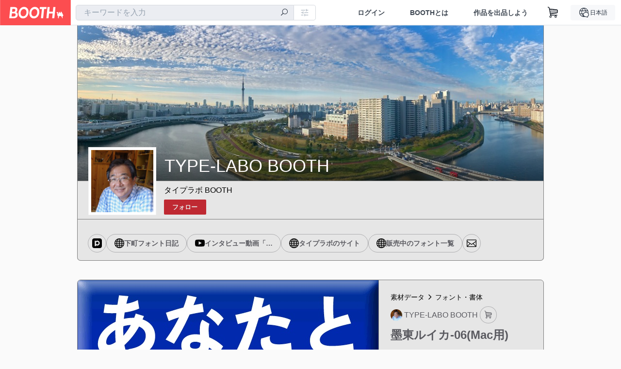

--- FILE ---
content_type: text/html; charset=utf-8
request_url: https://www.google.com/recaptcha/enterprise/anchor?ar=1&k=6LfF1dcZAAAAAOHQX8v16MX5SktDwmQINVD_6mBF&co=aHR0cHM6Ly90eXBlbGFiby5ib290aC5wbTo0NDM.&hl=en&v=PoyoqOPhxBO7pBk68S4YbpHZ&size=invisible&anchor-ms=20000&execute-ms=30000&cb=7aty6bdwbtrz
body_size: 48707
content:
<!DOCTYPE HTML><html dir="ltr" lang="en"><head><meta http-equiv="Content-Type" content="text/html; charset=UTF-8">
<meta http-equiv="X-UA-Compatible" content="IE=edge">
<title>reCAPTCHA</title>
<style type="text/css">
/* cyrillic-ext */
@font-face {
  font-family: 'Roboto';
  font-style: normal;
  font-weight: 400;
  font-stretch: 100%;
  src: url(//fonts.gstatic.com/s/roboto/v48/KFO7CnqEu92Fr1ME7kSn66aGLdTylUAMa3GUBHMdazTgWw.woff2) format('woff2');
  unicode-range: U+0460-052F, U+1C80-1C8A, U+20B4, U+2DE0-2DFF, U+A640-A69F, U+FE2E-FE2F;
}
/* cyrillic */
@font-face {
  font-family: 'Roboto';
  font-style: normal;
  font-weight: 400;
  font-stretch: 100%;
  src: url(//fonts.gstatic.com/s/roboto/v48/KFO7CnqEu92Fr1ME7kSn66aGLdTylUAMa3iUBHMdazTgWw.woff2) format('woff2');
  unicode-range: U+0301, U+0400-045F, U+0490-0491, U+04B0-04B1, U+2116;
}
/* greek-ext */
@font-face {
  font-family: 'Roboto';
  font-style: normal;
  font-weight: 400;
  font-stretch: 100%;
  src: url(//fonts.gstatic.com/s/roboto/v48/KFO7CnqEu92Fr1ME7kSn66aGLdTylUAMa3CUBHMdazTgWw.woff2) format('woff2');
  unicode-range: U+1F00-1FFF;
}
/* greek */
@font-face {
  font-family: 'Roboto';
  font-style: normal;
  font-weight: 400;
  font-stretch: 100%;
  src: url(//fonts.gstatic.com/s/roboto/v48/KFO7CnqEu92Fr1ME7kSn66aGLdTylUAMa3-UBHMdazTgWw.woff2) format('woff2');
  unicode-range: U+0370-0377, U+037A-037F, U+0384-038A, U+038C, U+038E-03A1, U+03A3-03FF;
}
/* math */
@font-face {
  font-family: 'Roboto';
  font-style: normal;
  font-weight: 400;
  font-stretch: 100%;
  src: url(//fonts.gstatic.com/s/roboto/v48/KFO7CnqEu92Fr1ME7kSn66aGLdTylUAMawCUBHMdazTgWw.woff2) format('woff2');
  unicode-range: U+0302-0303, U+0305, U+0307-0308, U+0310, U+0312, U+0315, U+031A, U+0326-0327, U+032C, U+032F-0330, U+0332-0333, U+0338, U+033A, U+0346, U+034D, U+0391-03A1, U+03A3-03A9, U+03B1-03C9, U+03D1, U+03D5-03D6, U+03F0-03F1, U+03F4-03F5, U+2016-2017, U+2034-2038, U+203C, U+2040, U+2043, U+2047, U+2050, U+2057, U+205F, U+2070-2071, U+2074-208E, U+2090-209C, U+20D0-20DC, U+20E1, U+20E5-20EF, U+2100-2112, U+2114-2115, U+2117-2121, U+2123-214F, U+2190, U+2192, U+2194-21AE, U+21B0-21E5, U+21F1-21F2, U+21F4-2211, U+2213-2214, U+2216-22FF, U+2308-230B, U+2310, U+2319, U+231C-2321, U+2336-237A, U+237C, U+2395, U+239B-23B7, U+23D0, U+23DC-23E1, U+2474-2475, U+25AF, U+25B3, U+25B7, U+25BD, U+25C1, U+25CA, U+25CC, U+25FB, U+266D-266F, U+27C0-27FF, U+2900-2AFF, U+2B0E-2B11, U+2B30-2B4C, U+2BFE, U+3030, U+FF5B, U+FF5D, U+1D400-1D7FF, U+1EE00-1EEFF;
}
/* symbols */
@font-face {
  font-family: 'Roboto';
  font-style: normal;
  font-weight: 400;
  font-stretch: 100%;
  src: url(//fonts.gstatic.com/s/roboto/v48/KFO7CnqEu92Fr1ME7kSn66aGLdTylUAMaxKUBHMdazTgWw.woff2) format('woff2');
  unicode-range: U+0001-000C, U+000E-001F, U+007F-009F, U+20DD-20E0, U+20E2-20E4, U+2150-218F, U+2190, U+2192, U+2194-2199, U+21AF, U+21E6-21F0, U+21F3, U+2218-2219, U+2299, U+22C4-22C6, U+2300-243F, U+2440-244A, U+2460-24FF, U+25A0-27BF, U+2800-28FF, U+2921-2922, U+2981, U+29BF, U+29EB, U+2B00-2BFF, U+4DC0-4DFF, U+FFF9-FFFB, U+10140-1018E, U+10190-1019C, U+101A0, U+101D0-101FD, U+102E0-102FB, U+10E60-10E7E, U+1D2C0-1D2D3, U+1D2E0-1D37F, U+1F000-1F0FF, U+1F100-1F1AD, U+1F1E6-1F1FF, U+1F30D-1F30F, U+1F315, U+1F31C, U+1F31E, U+1F320-1F32C, U+1F336, U+1F378, U+1F37D, U+1F382, U+1F393-1F39F, U+1F3A7-1F3A8, U+1F3AC-1F3AF, U+1F3C2, U+1F3C4-1F3C6, U+1F3CA-1F3CE, U+1F3D4-1F3E0, U+1F3ED, U+1F3F1-1F3F3, U+1F3F5-1F3F7, U+1F408, U+1F415, U+1F41F, U+1F426, U+1F43F, U+1F441-1F442, U+1F444, U+1F446-1F449, U+1F44C-1F44E, U+1F453, U+1F46A, U+1F47D, U+1F4A3, U+1F4B0, U+1F4B3, U+1F4B9, U+1F4BB, U+1F4BF, U+1F4C8-1F4CB, U+1F4D6, U+1F4DA, U+1F4DF, U+1F4E3-1F4E6, U+1F4EA-1F4ED, U+1F4F7, U+1F4F9-1F4FB, U+1F4FD-1F4FE, U+1F503, U+1F507-1F50B, U+1F50D, U+1F512-1F513, U+1F53E-1F54A, U+1F54F-1F5FA, U+1F610, U+1F650-1F67F, U+1F687, U+1F68D, U+1F691, U+1F694, U+1F698, U+1F6AD, U+1F6B2, U+1F6B9-1F6BA, U+1F6BC, U+1F6C6-1F6CF, U+1F6D3-1F6D7, U+1F6E0-1F6EA, U+1F6F0-1F6F3, U+1F6F7-1F6FC, U+1F700-1F7FF, U+1F800-1F80B, U+1F810-1F847, U+1F850-1F859, U+1F860-1F887, U+1F890-1F8AD, U+1F8B0-1F8BB, U+1F8C0-1F8C1, U+1F900-1F90B, U+1F93B, U+1F946, U+1F984, U+1F996, U+1F9E9, U+1FA00-1FA6F, U+1FA70-1FA7C, U+1FA80-1FA89, U+1FA8F-1FAC6, U+1FACE-1FADC, U+1FADF-1FAE9, U+1FAF0-1FAF8, U+1FB00-1FBFF;
}
/* vietnamese */
@font-face {
  font-family: 'Roboto';
  font-style: normal;
  font-weight: 400;
  font-stretch: 100%;
  src: url(//fonts.gstatic.com/s/roboto/v48/KFO7CnqEu92Fr1ME7kSn66aGLdTylUAMa3OUBHMdazTgWw.woff2) format('woff2');
  unicode-range: U+0102-0103, U+0110-0111, U+0128-0129, U+0168-0169, U+01A0-01A1, U+01AF-01B0, U+0300-0301, U+0303-0304, U+0308-0309, U+0323, U+0329, U+1EA0-1EF9, U+20AB;
}
/* latin-ext */
@font-face {
  font-family: 'Roboto';
  font-style: normal;
  font-weight: 400;
  font-stretch: 100%;
  src: url(//fonts.gstatic.com/s/roboto/v48/KFO7CnqEu92Fr1ME7kSn66aGLdTylUAMa3KUBHMdazTgWw.woff2) format('woff2');
  unicode-range: U+0100-02BA, U+02BD-02C5, U+02C7-02CC, U+02CE-02D7, U+02DD-02FF, U+0304, U+0308, U+0329, U+1D00-1DBF, U+1E00-1E9F, U+1EF2-1EFF, U+2020, U+20A0-20AB, U+20AD-20C0, U+2113, U+2C60-2C7F, U+A720-A7FF;
}
/* latin */
@font-face {
  font-family: 'Roboto';
  font-style: normal;
  font-weight: 400;
  font-stretch: 100%;
  src: url(//fonts.gstatic.com/s/roboto/v48/KFO7CnqEu92Fr1ME7kSn66aGLdTylUAMa3yUBHMdazQ.woff2) format('woff2');
  unicode-range: U+0000-00FF, U+0131, U+0152-0153, U+02BB-02BC, U+02C6, U+02DA, U+02DC, U+0304, U+0308, U+0329, U+2000-206F, U+20AC, U+2122, U+2191, U+2193, U+2212, U+2215, U+FEFF, U+FFFD;
}
/* cyrillic-ext */
@font-face {
  font-family: 'Roboto';
  font-style: normal;
  font-weight: 500;
  font-stretch: 100%;
  src: url(//fonts.gstatic.com/s/roboto/v48/KFO7CnqEu92Fr1ME7kSn66aGLdTylUAMa3GUBHMdazTgWw.woff2) format('woff2');
  unicode-range: U+0460-052F, U+1C80-1C8A, U+20B4, U+2DE0-2DFF, U+A640-A69F, U+FE2E-FE2F;
}
/* cyrillic */
@font-face {
  font-family: 'Roboto';
  font-style: normal;
  font-weight: 500;
  font-stretch: 100%;
  src: url(//fonts.gstatic.com/s/roboto/v48/KFO7CnqEu92Fr1ME7kSn66aGLdTylUAMa3iUBHMdazTgWw.woff2) format('woff2');
  unicode-range: U+0301, U+0400-045F, U+0490-0491, U+04B0-04B1, U+2116;
}
/* greek-ext */
@font-face {
  font-family: 'Roboto';
  font-style: normal;
  font-weight: 500;
  font-stretch: 100%;
  src: url(//fonts.gstatic.com/s/roboto/v48/KFO7CnqEu92Fr1ME7kSn66aGLdTylUAMa3CUBHMdazTgWw.woff2) format('woff2');
  unicode-range: U+1F00-1FFF;
}
/* greek */
@font-face {
  font-family: 'Roboto';
  font-style: normal;
  font-weight: 500;
  font-stretch: 100%;
  src: url(//fonts.gstatic.com/s/roboto/v48/KFO7CnqEu92Fr1ME7kSn66aGLdTylUAMa3-UBHMdazTgWw.woff2) format('woff2');
  unicode-range: U+0370-0377, U+037A-037F, U+0384-038A, U+038C, U+038E-03A1, U+03A3-03FF;
}
/* math */
@font-face {
  font-family: 'Roboto';
  font-style: normal;
  font-weight: 500;
  font-stretch: 100%;
  src: url(//fonts.gstatic.com/s/roboto/v48/KFO7CnqEu92Fr1ME7kSn66aGLdTylUAMawCUBHMdazTgWw.woff2) format('woff2');
  unicode-range: U+0302-0303, U+0305, U+0307-0308, U+0310, U+0312, U+0315, U+031A, U+0326-0327, U+032C, U+032F-0330, U+0332-0333, U+0338, U+033A, U+0346, U+034D, U+0391-03A1, U+03A3-03A9, U+03B1-03C9, U+03D1, U+03D5-03D6, U+03F0-03F1, U+03F4-03F5, U+2016-2017, U+2034-2038, U+203C, U+2040, U+2043, U+2047, U+2050, U+2057, U+205F, U+2070-2071, U+2074-208E, U+2090-209C, U+20D0-20DC, U+20E1, U+20E5-20EF, U+2100-2112, U+2114-2115, U+2117-2121, U+2123-214F, U+2190, U+2192, U+2194-21AE, U+21B0-21E5, U+21F1-21F2, U+21F4-2211, U+2213-2214, U+2216-22FF, U+2308-230B, U+2310, U+2319, U+231C-2321, U+2336-237A, U+237C, U+2395, U+239B-23B7, U+23D0, U+23DC-23E1, U+2474-2475, U+25AF, U+25B3, U+25B7, U+25BD, U+25C1, U+25CA, U+25CC, U+25FB, U+266D-266F, U+27C0-27FF, U+2900-2AFF, U+2B0E-2B11, U+2B30-2B4C, U+2BFE, U+3030, U+FF5B, U+FF5D, U+1D400-1D7FF, U+1EE00-1EEFF;
}
/* symbols */
@font-face {
  font-family: 'Roboto';
  font-style: normal;
  font-weight: 500;
  font-stretch: 100%;
  src: url(//fonts.gstatic.com/s/roboto/v48/KFO7CnqEu92Fr1ME7kSn66aGLdTylUAMaxKUBHMdazTgWw.woff2) format('woff2');
  unicode-range: U+0001-000C, U+000E-001F, U+007F-009F, U+20DD-20E0, U+20E2-20E4, U+2150-218F, U+2190, U+2192, U+2194-2199, U+21AF, U+21E6-21F0, U+21F3, U+2218-2219, U+2299, U+22C4-22C6, U+2300-243F, U+2440-244A, U+2460-24FF, U+25A0-27BF, U+2800-28FF, U+2921-2922, U+2981, U+29BF, U+29EB, U+2B00-2BFF, U+4DC0-4DFF, U+FFF9-FFFB, U+10140-1018E, U+10190-1019C, U+101A0, U+101D0-101FD, U+102E0-102FB, U+10E60-10E7E, U+1D2C0-1D2D3, U+1D2E0-1D37F, U+1F000-1F0FF, U+1F100-1F1AD, U+1F1E6-1F1FF, U+1F30D-1F30F, U+1F315, U+1F31C, U+1F31E, U+1F320-1F32C, U+1F336, U+1F378, U+1F37D, U+1F382, U+1F393-1F39F, U+1F3A7-1F3A8, U+1F3AC-1F3AF, U+1F3C2, U+1F3C4-1F3C6, U+1F3CA-1F3CE, U+1F3D4-1F3E0, U+1F3ED, U+1F3F1-1F3F3, U+1F3F5-1F3F7, U+1F408, U+1F415, U+1F41F, U+1F426, U+1F43F, U+1F441-1F442, U+1F444, U+1F446-1F449, U+1F44C-1F44E, U+1F453, U+1F46A, U+1F47D, U+1F4A3, U+1F4B0, U+1F4B3, U+1F4B9, U+1F4BB, U+1F4BF, U+1F4C8-1F4CB, U+1F4D6, U+1F4DA, U+1F4DF, U+1F4E3-1F4E6, U+1F4EA-1F4ED, U+1F4F7, U+1F4F9-1F4FB, U+1F4FD-1F4FE, U+1F503, U+1F507-1F50B, U+1F50D, U+1F512-1F513, U+1F53E-1F54A, U+1F54F-1F5FA, U+1F610, U+1F650-1F67F, U+1F687, U+1F68D, U+1F691, U+1F694, U+1F698, U+1F6AD, U+1F6B2, U+1F6B9-1F6BA, U+1F6BC, U+1F6C6-1F6CF, U+1F6D3-1F6D7, U+1F6E0-1F6EA, U+1F6F0-1F6F3, U+1F6F7-1F6FC, U+1F700-1F7FF, U+1F800-1F80B, U+1F810-1F847, U+1F850-1F859, U+1F860-1F887, U+1F890-1F8AD, U+1F8B0-1F8BB, U+1F8C0-1F8C1, U+1F900-1F90B, U+1F93B, U+1F946, U+1F984, U+1F996, U+1F9E9, U+1FA00-1FA6F, U+1FA70-1FA7C, U+1FA80-1FA89, U+1FA8F-1FAC6, U+1FACE-1FADC, U+1FADF-1FAE9, U+1FAF0-1FAF8, U+1FB00-1FBFF;
}
/* vietnamese */
@font-face {
  font-family: 'Roboto';
  font-style: normal;
  font-weight: 500;
  font-stretch: 100%;
  src: url(//fonts.gstatic.com/s/roboto/v48/KFO7CnqEu92Fr1ME7kSn66aGLdTylUAMa3OUBHMdazTgWw.woff2) format('woff2');
  unicode-range: U+0102-0103, U+0110-0111, U+0128-0129, U+0168-0169, U+01A0-01A1, U+01AF-01B0, U+0300-0301, U+0303-0304, U+0308-0309, U+0323, U+0329, U+1EA0-1EF9, U+20AB;
}
/* latin-ext */
@font-face {
  font-family: 'Roboto';
  font-style: normal;
  font-weight: 500;
  font-stretch: 100%;
  src: url(//fonts.gstatic.com/s/roboto/v48/KFO7CnqEu92Fr1ME7kSn66aGLdTylUAMa3KUBHMdazTgWw.woff2) format('woff2');
  unicode-range: U+0100-02BA, U+02BD-02C5, U+02C7-02CC, U+02CE-02D7, U+02DD-02FF, U+0304, U+0308, U+0329, U+1D00-1DBF, U+1E00-1E9F, U+1EF2-1EFF, U+2020, U+20A0-20AB, U+20AD-20C0, U+2113, U+2C60-2C7F, U+A720-A7FF;
}
/* latin */
@font-face {
  font-family: 'Roboto';
  font-style: normal;
  font-weight: 500;
  font-stretch: 100%;
  src: url(//fonts.gstatic.com/s/roboto/v48/KFO7CnqEu92Fr1ME7kSn66aGLdTylUAMa3yUBHMdazQ.woff2) format('woff2');
  unicode-range: U+0000-00FF, U+0131, U+0152-0153, U+02BB-02BC, U+02C6, U+02DA, U+02DC, U+0304, U+0308, U+0329, U+2000-206F, U+20AC, U+2122, U+2191, U+2193, U+2212, U+2215, U+FEFF, U+FFFD;
}
/* cyrillic-ext */
@font-face {
  font-family: 'Roboto';
  font-style: normal;
  font-weight: 900;
  font-stretch: 100%;
  src: url(//fonts.gstatic.com/s/roboto/v48/KFO7CnqEu92Fr1ME7kSn66aGLdTylUAMa3GUBHMdazTgWw.woff2) format('woff2');
  unicode-range: U+0460-052F, U+1C80-1C8A, U+20B4, U+2DE0-2DFF, U+A640-A69F, U+FE2E-FE2F;
}
/* cyrillic */
@font-face {
  font-family: 'Roboto';
  font-style: normal;
  font-weight: 900;
  font-stretch: 100%;
  src: url(//fonts.gstatic.com/s/roboto/v48/KFO7CnqEu92Fr1ME7kSn66aGLdTylUAMa3iUBHMdazTgWw.woff2) format('woff2');
  unicode-range: U+0301, U+0400-045F, U+0490-0491, U+04B0-04B1, U+2116;
}
/* greek-ext */
@font-face {
  font-family: 'Roboto';
  font-style: normal;
  font-weight: 900;
  font-stretch: 100%;
  src: url(//fonts.gstatic.com/s/roboto/v48/KFO7CnqEu92Fr1ME7kSn66aGLdTylUAMa3CUBHMdazTgWw.woff2) format('woff2');
  unicode-range: U+1F00-1FFF;
}
/* greek */
@font-face {
  font-family: 'Roboto';
  font-style: normal;
  font-weight: 900;
  font-stretch: 100%;
  src: url(//fonts.gstatic.com/s/roboto/v48/KFO7CnqEu92Fr1ME7kSn66aGLdTylUAMa3-UBHMdazTgWw.woff2) format('woff2');
  unicode-range: U+0370-0377, U+037A-037F, U+0384-038A, U+038C, U+038E-03A1, U+03A3-03FF;
}
/* math */
@font-face {
  font-family: 'Roboto';
  font-style: normal;
  font-weight: 900;
  font-stretch: 100%;
  src: url(//fonts.gstatic.com/s/roboto/v48/KFO7CnqEu92Fr1ME7kSn66aGLdTylUAMawCUBHMdazTgWw.woff2) format('woff2');
  unicode-range: U+0302-0303, U+0305, U+0307-0308, U+0310, U+0312, U+0315, U+031A, U+0326-0327, U+032C, U+032F-0330, U+0332-0333, U+0338, U+033A, U+0346, U+034D, U+0391-03A1, U+03A3-03A9, U+03B1-03C9, U+03D1, U+03D5-03D6, U+03F0-03F1, U+03F4-03F5, U+2016-2017, U+2034-2038, U+203C, U+2040, U+2043, U+2047, U+2050, U+2057, U+205F, U+2070-2071, U+2074-208E, U+2090-209C, U+20D0-20DC, U+20E1, U+20E5-20EF, U+2100-2112, U+2114-2115, U+2117-2121, U+2123-214F, U+2190, U+2192, U+2194-21AE, U+21B0-21E5, U+21F1-21F2, U+21F4-2211, U+2213-2214, U+2216-22FF, U+2308-230B, U+2310, U+2319, U+231C-2321, U+2336-237A, U+237C, U+2395, U+239B-23B7, U+23D0, U+23DC-23E1, U+2474-2475, U+25AF, U+25B3, U+25B7, U+25BD, U+25C1, U+25CA, U+25CC, U+25FB, U+266D-266F, U+27C0-27FF, U+2900-2AFF, U+2B0E-2B11, U+2B30-2B4C, U+2BFE, U+3030, U+FF5B, U+FF5D, U+1D400-1D7FF, U+1EE00-1EEFF;
}
/* symbols */
@font-face {
  font-family: 'Roboto';
  font-style: normal;
  font-weight: 900;
  font-stretch: 100%;
  src: url(//fonts.gstatic.com/s/roboto/v48/KFO7CnqEu92Fr1ME7kSn66aGLdTylUAMaxKUBHMdazTgWw.woff2) format('woff2');
  unicode-range: U+0001-000C, U+000E-001F, U+007F-009F, U+20DD-20E0, U+20E2-20E4, U+2150-218F, U+2190, U+2192, U+2194-2199, U+21AF, U+21E6-21F0, U+21F3, U+2218-2219, U+2299, U+22C4-22C6, U+2300-243F, U+2440-244A, U+2460-24FF, U+25A0-27BF, U+2800-28FF, U+2921-2922, U+2981, U+29BF, U+29EB, U+2B00-2BFF, U+4DC0-4DFF, U+FFF9-FFFB, U+10140-1018E, U+10190-1019C, U+101A0, U+101D0-101FD, U+102E0-102FB, U+10E60-10E7E, U+1D2C0-1D2D3, U+1D2E0-1D37F, U+1F000-1F0FF, U+1F100-1F1AD, U+1F1E6-1F1FF, U+1F30D-1F30F, U+1F315, U+1F31C, U+1F31E, U+1F320-1F32C, U+1F336, U+1F378, U+1F37D, U+1F382, U+1F393-1F39F, U+1F3A7-1F3A8, U+1F3AC-1F3AF, U+1F3C2, U+1F3C4-1F3C6, U+1F3CA-1F3CE, U+1F3D4-1F3E0, U+1F3ED, U+1F3F1-1F3F3, U+1F3F5-1F3F7, U+1F408, U+1F415, U+1F41F, U+1F426, U+1F43F, U+1F441-1F442, U+1F444, U+1F446-1F449, U+1F44C-1F44E, U+1F453, U+1F46A, U+1F47D, U+1F4A3, U+1F4B0, U+1F4B3, U+1F4B9, U+1F4BB, U+1F4BF, U+1F4C8-1F4CB, U+1F4D6, U+1F4DA, U+1F4DF, U+1F4E3-1F4E6, U+1F4EA-1F4ED, U+1F4F7, U+1F4F9-1F4FB, U+1F4FD-1F4FE, U+1F503, U+1F507-1F50B, U+1F50D, U+1F512-1F513, U+1F53E-1F54A, U+1F54F-1F5FA, U+1F610, U+1F650-1F67F, U+1F687, U+1F68D, U+1F691, U+1F694, U+1F698, U+1F6AD, U+1F6B2, U+1F6B9-1F6BA, U+1F6BC, U+1F6C6-1F6CF, U+1F6D3-1F6D7, U+1F6E0-1F6EA, U+1F6F0-1F6F3, U+1F6F7-1F6FC, U+1F700-1F7FF, U+1F800-1F80B, U+1F810-1F847, U+1F850-1F859, U+1F860-1F887, U+1F890-1F8AD, U+1F8B0-1F8BB, U+1F8C0-1F8C1, U+1F900-1F90B, U+1F93B, U+1F946, U+1F984, U+1F996, U+1F9E9, U+1FA00-1FA6F, U+1FA70-1FA7C, U+1FA80-1FA89, U+1FA8F-1FAC6, U+1FACE-1FADC, U+1FADF-1FAE9, U+1FAF0-1FAF8, U+1FB00-1FBFF;
}
/* vietnamese */
@font-face {
  font-family: 'Roboto';
  font-style: normal;
  font-weight: 900;
  font-stretch: 100%;
  src: url(//fonts.gstatic.com/s/roboto/v48/KFO7CnqEu92Fr1ME7kSn66aGLdTylUAMa3OUBHMdazTgWw.woff2) format('woff2');
  unicode-range: U+0102-0103, U+0110-0111, U+0128-0129, U+0168-0169, U+01A0-01A1, U+01AF-01B0, U+0300-0301, U+0303-0304, U+0308-0309, U+0323, U+0329, U+1EA0-1EF9, U+20AB;
}
/* latin-ext */
@font-face {
  font-family: 'Roboto';
  font-style: normal;
  font-weight: 900;
  font-stretch: 100%;
  src: url(//fonts.gstatic.com/s/roboto/v48/KFO7CnqEu92Fr1ME7kSn66aGLdTylUAMa3KUBHMdazTgWw.woff2) format('woff2');
  unicode-range: U+0100-02BA, U+02BD-02C5, U+02C7-02CC, U+02CE-02D7, U+02DD-02FF, U+0304, U+0308, U+0329, U+1D00-1DBF, U+1E00-1E9F, U+1EF2-1EFF, U+2020, U+20A0-20AB, U+20AD-20C0, U+2113, U+2C60-2C7F, U+A720-A7FF;
}
/* latin */
@font-face {
  font-family: 'Roboto';
  font-style: normal;
  font-weight: 900;
  font-stretch: 100%;
  src: url(//fonts.gstatic.com/s/roboto/v48/KFO7CnqEu92Fr1ME7kSn66aGLdTylUAMa3yUBHMdazQ.woff2) format('woff2');
  unicode-range: U+0000-00FF, U+0131, U+0152-0153, U+02BB-02BC, U+02C6, U+02DA, U+02DC, U+0304, U+0308, U+0329, U+2000-206F, U+20AC, U+2122, U+2191, U+2193, U+2212, U+2215, U+FEFF, U+FFFD;
}

</style>
<link rel="stylesheet" type="text/css" href="https://www.gstatic.com/recaptcha/releases/PoyoqOPhxBO7pBk68S4YbpHZ/styles__ltr.css">
<script nonce="zE485sLHx5kzDh7hRaanBw" type="text/javascript">window['__recaptcha_api'] = 'https://www.google.com/recaptcha/enterprise/';</script>
<script type="text/javascript" src="https://www.gstatic.com/recaptcha/releases/PoyoqOPhxBO7pBk68S4YbpHZ/recaptcha__en.js" nonce="zE485sLHx5kzDh7hRaanBw">
      
    </script></head>
<body><div id="rc-anchor-alert" class="rc-anchor-alert"></div>
<input type="hidden" id="recaptcha-token" value="[base64]">
<script type="text/javascript" nonce="zE485sLHx5kzDh7hRaanBw">
      recaptcha.anchor.Main.init("[\x22ainput\x22,[\x22bgdata\x22,\x22\x22,\[base64]/[base64]/[base64]/[base64]/[base64]/[base64]/[base64]/[base64]/[base64]/[base64]\\u003d\x22,\[base64]\\u003d\x22,\x22eXrCj8ORwr/Ds8KIFGzDv8OdwpXCsHxlTEvCmsO/FcKAM3fDq8OlEsOROlXDsMOdDcK0cRPDi8KFIcODw7wKw7NGwrbCosOWB8K0w7Icw4paVmXCqsO/VMKDwrDCusOQwpN9w4PCt8OLZUoqwo3DmcO0wqJ5w4nDtMKPw4UBwoDCjmrDondKJgdTw6oiwq/ClXjCuyTCkGtPdUEBWMOaEMOAwoHClD/DjB3CnsOodE88e8K2TDExw689R2RiwoIlwoTClsKLw7XDtcOXUzRGw6zCpMOxw6NZGcK5NijCkMOnw5gUwog/QALDtsOmLwZKNAnDhT/[base64]/CikLDgRAWw4BFGMOdwpZZw5rCu1hvw6HDqcKMwoJEMcKYwq3Cg1/Dn8Kjw6ZADBAVwrDCg8O0wqPCujUDSWkzJ3PCp8KWwpXCuMOywpd+w6Ilw7zCisOZw7V0Q1/CvEbDgnBfblXDpcKoHsKmC0JLw6/[base64]/w7Q1N8OFwqU7BD3Dr8K/QsOAw7PDjsOcwqLCtCXDqsOHw6F5H8ORdcOAfA7CozTCgMKQCF7Dk8KKCcKUAUjDvMOGOBcWw4PDjsKfLMO2IkzChiHDiMK6wq3Dolkddlg/[base64]/[base64]/Nh5Ww7nCkykhPsK5OcOdXCTDp2hxGcK7w4gKb8OLwrVmasK3w7XChVAQagtfKhM1LcKqw5LDjMKTasKUw7Nsw6/CrArCqTsNw7zCnWPCnsKSwq01wpTDuV7CnV1nwoIQw4/DqiQbwpV/wq3CoWPChR9jMUxzYR1dw5HCoMOUKMKFUhoIbsO7wovCpMOpw4XCiMOxwrQkGCHDqhEiwpoZQcKcwqnCnHrDtcKPw5E4w5HCo8KBUCTClsKEw4XDnGEDPEnCt8ORw6dkFTx0XMOkw7rCpsOTOlQbworCm8O/w47CjcKtwqofP8OLbMOywoAUw57Djlpdc39XFcOtbm7CscKMdU4tw6LCpMKIw6ZmEynDvQ3CqcODCMOeOC/CoR9cw74CEWLDgMO1X8KXQxh9ecKtFWNVwrAYwoTChsOXbyPCvFJlw77DosOpwoM1w6rDksOEw7fCrGDDhTsUwrPCscO3w58fOXc4w7R2w6Jgw5/Cgm0GUnnCn2HDkSZbe14XdMKpXWNVw5hadTQgcD3DkU57wqbDgcKewp90GRLDiHAlwrs/w6jCsDg1csKfdjx4wrR7NcO2w54Tw5HCoEohwozDqcOGPhLDkzvDvW5OwpAkA8Kcw6ZEwrrCp8Kuw4LDohRIZ8OaecO+Km/CvgPDp8KtwoBnQMObw4cZRcOCw7McwqAIZ8OIXH7Dp0jCssKqOS8Iw6Y7GTPCgwRkwpnCmMKSQ8KPW8OLA8KKw6rCtcOOwoQfw7VIWR7DvHZ2QE9Cw6F8f8KuwoQUwovDpBo/BcOJPmFjTcOcw4jDjgdLwrVhMFfDswDDhALCokLDocKMesKRwqAmDxBuw4I+w5RYwp55ZnHCusO3bCTDvRhuIMK/w6nCnzlzdl3Dsg7CuMKmwqkJwpsEAhRzUcKMwrNzw5dUw4VITw0zXsOLwpBrw5fDtsO7A8O2UX1XesOUPDteXhvDp8OoE8OIN8OsXcKpw4LCm8O6w7sww4YPw4TCmUJPeWhswrjDucKFwoxiw5YBcEYEw7/[base64]/[base64]/wo1+dR18wpojFUbDmhDCoFU5w6bDs2rCssK4B8KCw6sfw6AgeGcpbSVFw6vDmFdpw4TCpRzCvQBJZWjCucOCb2zClMOIAsOfwqEYwqDDhEs+wrw2w4BJw53Cu8OYdUTDl8Khw7LDghTDn8OQw7XDncKoUMKHw5jDpDwHGcOJw5cjPWYIwoLDgxDDkRIvN27Cij/CvGlCFsOvFxMSwrATw7lxwqLCml3DtjTCj8OkQFVALcOXfRPDolEtIF8SwqbDsMKoB0ZgW8KBe8K+w6QRw4PDksO7w4JsECo/[base64]/w6DDlk3CoVnCocKGJcO6woQhwo9OQGDDtVrDhRMUeRDClSXDsMKtGjbDlV99w4jClsOew7vCjDd5w4tnNWfCiwVYw7zDjcOkRsOYbj8/[base64]/CjcO0wofDhMK1LsOew57DicKzfH/CncOTw47CiMKmwqhyUsOHwrzCrlTDozHCuMOFw6HDkVnDgl4RWmY6w60+L8OULsOdwp4Owrtuwq3CicKHwr1ywrLDix1UwqkdQsK/fD3DgANEwrpXwqppQgLDpwwhwrEQasOGwqYEFcO/wr4Hw7xxN8KGBWg/JsKCOcKDdkAyw4B9YGfDv8OuFsKrw5vCv1/CoU3Ci8KZw6fDrFczcMOiw4nDt8O+Q8Olw7Bfw4XDisO/fMK+fsOWw7LDrcO7AHY/[base64]/Ct0HCmcOoEE3CpltNwoTDvR5hcm7DtSZZwrvDiFVmw5TCs8OXw6PCoDLCpSvClHFzTTINw7/CrRYcwqjCn8OMwpjDlEY8w6UlEg/Cqx9EwrjDu8OKFC/[base64]/CkMOmasKQMMOCa8OoZRTCjBLDhRzDvTROGVEDWl4Lw7YOwobCi1XDs8KlczAbHTjChMKWw7plwoQEbQLCtcOAw4PDk8ODwq/CvQHDisOow4c6wpHDjcKuw4ZIATfDhMKPdMKbPcKjb8KGEMK2bcKAcxpUMjHCpnzCtsO+YU/CocKCw5bClMOsw7LCpQHCnn4Bw6DCn1M0RwPDk1QBw4XCtEzDlSYEXhTDqjl1LcKYw505KnrDvcO5CsOSwoLCiMK6wpvCssOdw6Q9woVEwrDCrzR1RWsff8KhwrVJwohawq1yw7PCqsOUFcOcPsOUe3RXeCgwwrcDK8KDSMOsQsOfw70Fw5wtw7/CkD1PTMOcwqbDgMKjwqIBwrDCtHbDisOGWsKTH10QUHbCt8OKw7nDnMKFwq3CgBPDtUsZwrs2WMKCwrTDiHDChsK1dcODcmbDkMO7eBslwpzDmMKEGX3CoB8iwqvDrFc4DixTMXtOw6ZNfgBGw5jCuCx0dW/Do3/Cq8OYwooyw7PDqMOPMsOAwoc8wqnCrQgxwqXCnU3DiAxTw79Kw6F2cMKgbcO0W8KqwpV/w7LCtVhlw6nDoh1Dw5Iuw51YeMKKw4IBOMKGLsOsw4MdKcKEKmXCqAfCr8Klw5MjIMOEwozDmE7DjsKfc8ONHcKNwqoNIRZ/[base64]/CvsKqw7XCo8KfwrjCtiwaR18Aw4ABw5TCkXtiA0XCpybDlcOww4TCjAjCv8OoC1DCncKjQgzDrMO3w5InTsOfw7bCvFbDvsOlbsK4esOOw4TDoknCjMORYcOzw7TDsC95w4pJVMOjwozCm2Y9wp0iwqbCsRnCsgwuwp3DlS3DmF0/HMOyZ0/[base64]/ConjCrgtiOUtNKcOpwqk4w6FrQXUzw7rDg2/CvsOgaMOnfyDCtsKWw7EYwo0zRsORM1DDqVLDtsOswrFVSMKNIX4Ww7HCssO6w4dhwq3DscK6fcO0HB9ZwoAwEmtXw41owpzDj1jDmgfCh8OBwqHCuMK2KwLDisKQD2lWw6PDuRpSwo5iWxNHwpXDhsOBw4rCjsK/OMKTw63CosO5UMK4W8O2RcKMwoQycMK4OsKZBcKtLkPDqSvCh0bCgcKLJDvClsOiY3PDncOTLMKhccKmMcO8woXDojXDqcOtwogMM8Kha8OUL2kJZMOMw5vCqcO6w5xCwoHDqxPDhcOdMgfDvMK+dX9OwovDm8Kow7gfwpbCvj/ChcO0w5tZw4LDrMKDP8KEw5c4dkYAVljDqMKQNsKywprClXDDocKqwq/CvsK5wrbDuA4kJx7CqwDCuFsqLyZmwqYNeMKcK1d4wpnCjEjDqVjCmcKfXMKowqMwR8OHw5fCvmfDoxwBw7TDuMK4eHU4w4vCh21XUsKiJmnDrcOSHcOSw5gsw5QBwowmwp3DmxrCtcOmw7cuw6vDksKrw4FyJj/[base64]/[base64]/Dj0d+P0vDj8KwwopMdcKMT8K/[base64]/[base64]/CmTwKHlklwqFkZBQiIsK6w6xrw5HClsOww77DosOoLxoGwpnCmsOwM0oEw5XDh3xOX8KmPVdjaB/DscOtw5XCh8OpQMOtHkQswoUDdxrChcO2e2XCrMOhQMKvd17DicKFBSgqI8OVbnLCo8OgaMK/wpDCnQR6w4nCiwAHOsO9MsOPanULwrDDuR5ew58GMwoQN3wqNMKjdVgUw74Iw7vCjVU1TyjCgiPCgMKVekIuw6xewrc4H8KzKGhWwoHDksKWw44Cw4nChFXCucO+Bi04VSwAw5okWsKqw6rDj1giw77CpioMUxXDpcOSw7HCiMOawoA2wo/DjjpQwpnCusOnF8KvwosAwp/Djh7DgsOIITxTM8KjwqA9VkMewpcCFQg8FcO4IcONw6XDhMONLDQzMREcJcOUw61Kwq1CFh/CixIAwprDsiogw74ew6LCshgHUVfCrcOyw6N0OcOQwpjDsyvCl8Obwr3Dp8KgdsO4w6jDsR8qwqYZWsOsw6XCmMO9FEBfw7rDmlPDhMO4Fw/[base64]/DuRzDoiJuecKKw4bCikEVB8KIM2rCgMO0woIPw5DCjXsQwpHCv8OVw4TDhsO0YcK0wofDmFNADMOawqU3woNBwr8+OFUqQEcLNcO5wq/DjcKnTcK3wrXCvTBpw6PDlRsOw659wps7wrl9esObGMOUwoQKVcOMwpMkawgJwqkkChhpw4wQfMOowp3DoU3DtsK2wpvDpivDqQLDlMOBSsODf8O2w5o/[base64]/DjsO8clrDgFbCqEXCgkzDkMKCwoVXwpsraUcIwqLCk18sw6HDsMOXwp7Dvn0kw5jCqk8gQVNaw6xkYcKOwonCt0/DiknDtMObw4U4woFgd8Ovw4LCpgI5wr9ADlRFwqNqXFM6WW8rwpFoUcODGMKtLyg4VsO8NTvDqU/CnQ3DucK/wrTCj8KmwqRlwpIURMOdasOYOgIcwpxWwoVNEhHDrMOHI3Rmw5bDsVbCr2zCpUTCqxrDl8KWw4ZzwpVjwqFcfAjDt1bDnxPDqcO4KiUBKMKqXmM6dUDDoEduEirCgFZqK8OLwqkvLwERcRDDvcK6HE1cwqPDow/DlsKUw7EVBEvCk8OYNV3DgSEEdsOEUHIYw6rDukrDmMKZw6JTwrETLMOrXUbCs8O2wqNFX1HDocKXchXDqMKsXcO1wr7CohQBwqHDpEZMw5YcSsOeHWjDhkXDpwjDssKECsKNw64gRcOzacOcBMOzdMOfTGfDoTN5UMKwacKHVQoNwovDqcOqwrE7AsOjaSTDusOUw6/CiF89a8O1wotfw4oEw5HCrSE0T8KuwrFERMO7wqcrdVgIw5XDusKFM8KzwqbDicKGBcKEAETDvcKDwo9AwrTDpsKjwobDmcKRRsORLjo8wpg5bMKWfMO5ThtCwrsINw/Dl0QTKXc8w5rDj8KVwrx6wpLDv8OiWgbChHvCu8KENcOCw53CmErCscOkQsKJB8O+f15Cw6QZaMKYJcOBEcKewq7DgyzDocKdw5AuCMOGAGjDtGluwp0IaMOlNCxFTcOZwogASULCnzXCiVfCqBzCk1NBwqhVw4HDjgHCuT8LwqhSw6LCtwjCo8OPVUTCsnbCksOXwp/Dg8KRF1XClMKkw60QwpvDqMK+w5vDhjJEKR8pw7lvw6cDIwPDlxggw4zCgcO/EiglEMKewqrChGowwrZeY8O3wqw+bVjCkW/[base64]/DsG/CmnnDoMOZUVnChMOAVENzXwskwqFECkYMRsOfQk5fPXkWCx5DFcOGEsObL8KYYcKew6M+NsOtfsOed0/[base64]/[base64]/CocO7QsOuXD7Du8OLQcOpSi3DssOMwpt4wpDDlMOIw6nDmDPCsnzDisKNcSDDiQDDjlJ1wq3DpsOow6cTwqPCkcKNJMK4wqPCksObwqJ1a8Ozw4DDqwHCnGDDmiHDkhXDlsKyCsKjwqXCn8Kcwq/ChMOBwp/[base64]/Dm8KIw5XCuj/DkQfDt8K2w6DDmzRKw7lrw51vwoXDocO7Vj9CRSHDqcKbNTTCmsKXw5nDiGkhw5bDkE/DocKuwqnDnGrCgi4qIFwtwq/Dj3vCqyFgB8OJwqEJQDzDqTgrV8KJw6nCi0ljwqPCvMOLZRXCuEDDjMKkZsOeYF/DgsOrWRAzX0kpIm57w5bCr1HCpwtgw6fCqg3Cj1x3WcKfwqbDqkXDt1I2w5/DksO1BwnCusOYfcOhIlMJfjvDvC1FwqMewr7DnA3DqncEwr7DqsOzUsKANMKvw7zDgcKiw68uBcOSJ8KII23CtSPDhk1qGSTCtsK5wokNWU1Ww7fDgUowRQbClAscN8KzfVdbw5vCvy/CoAYow6N3woNhIyjDvsKxLXsuNRByw7LCuh1cwrfDuMKzRzvCi8OSw7TCl2PDsW/Ct8KgwqTCncKew6s9QMOewp7CrGrCvGXCqFPDqwRKwpFnw4LDnRfDkz4LGsKmS8K3wqEYwrpIAg3Cixh5w5xuKsKMCScbw4wcwq1Wwq9hw5fDoMOsw5/CtsKlwrcRwo19w5fCkMOzWyfCk8KDNMOowqxWSsKDCiQ2w7BRw7fCiMK8Dj1mwrUIw5zCm0pTw71WGyV5CcKhPSPDhMOIwpvDrF/CpB4bW34lDsKbS8OdwqjDpSV4YVPCsMK4CMOjUGZNLxlLw53CuGYoSFMow4HCtMOCw7hzwojCrn0EfyJSw6jDtytFw6LDusOiwo81w6M1c1zDrMOsKMOOw7UMe8KJw59SMnLDnsO2JcO4Y8OGVSzCt1vCqD/DqULCmsKqG8K/LMOtHVPDpCLDiBLDl8OcwrvCtsKAw5YyfMOPw5RvFS/[base64]/[base64]/DqG/[base64]/[base64]/L8KhEVPDmhNhwq/Cv8KgOUvCoXIkfcOhIsKCwqAdfHrDvgppwo7CjSsGwr7DjxABWMKzTMO+MFXCrMOQwoDDkzrDv10pBcOuw7PDnMOrKS7Ci8K4GcOzw5ZwZ3DDlVosw67Dky4Sw5BPw7FewozCt8Kiw7nClg0+wr3DriUSAMK4Iw0JcsO+HHtFwqo2w5cVcRjDrV/CsMOOw5Fzw7fDl8Ogw7dYw7YuwqxYwqTCr8OgYMO7R1lEC3zCi8KiwpkQwozCg8KowpI+dj9FTksgw6NeV8Ocw7YTYcKBWgxawofCk8Okw7DDiHRWw7YgwqfCkjHDkj9UKcKnwrTDscKCwqpUHQDDtiDCgMKbwoZOwoU1w7RfwqAYwpUhWg7Cvy99UzkuFsKuWD/DtMOJJ1fCi2oONFJRw5oawqTCpDcbwpAyACHClzFtwq/DoXd0w7fDvU7DnjYoIsOyw4bDkkcow77DmmhYw5tvPsKdG8O/aMKKN8KbLcKJPklZw5VIw4vCiSwcEDU+wrvCscK2ODNkwrDDoGIMwrQ2w4LCixLCvj/ChCvDmsOPZMKow6FswqoswqtFD8OVw7bCsWlTRMOlXFzDu0TClcO0XSXDjAAcQBtgHsK6LktYwoZ1wr7Csnx8w6nDscK6w7jDmwEFJMKewqTDisO/wr95wrYlDz0VbRbDtzTDvTbCuGfCvsKyQsKSwr/ConHCmj4awo4zPcK0alTDq8KnwqHCisK1c8OAaA5Kw6pNwpJ/[base64]/CncO6FhjDncO7wp8KFRdbw6EiaRNKw6ZJQMOxwqjDscOcTk8zKiDDhcK9w4bDjjPCvMOBU8KKI2LDsMK7MEDCqg4WNTdNSsKswqrClcKBwojDuC8wBMKFBWDCtUEPwpVtwpXCiMOLFVFqJcKWYMOveBbDoyjDksOMJXV+SwIFw47DmB/[base64]/[base64]/[base64]/w5fDhMO2w69cwr7DocOAd8KQwqdxw53DjsKUw7PDhsOZw4TDpU3CiQvDn3lccMKdD8OBKghfwrtdwodhwoPDqMObBGrDkVl8EsOVFB3Dj0QwHcOawqnCiMO6wpLCvMKEFE/[base64]/[base64]/KMO9wp7CqVk2H8OgIUzCi1IMw6vDpyDCm080UcOIw4ZRw6rDv3I+BRvCkcKAw7E3NsKbw5LDucOLe8OMwpokJUnClkjDnkBzw7DCtR9oRMKAFlLDnC1mw6RRWsK8DcKqGMKpekIbw7QYwoN/w48ow4U2w6zDjVN6UFwAYcK+w55OacKiwrzDusOWK8Kvw5zDpkZkC8OWbsKYcSPCvzwhw5cew5rDpjlaTAERw4fCl0R/wpVpEMKcBcOGBHsHLQ85wqHCjXMkwrvCq2/DqE7DmcKSDkfCnHcFBMOXw5Bjw5gjA8O9F0wIU8KqasKHw6RXw4w/IVURdMO9wrvCtMOAO8KVGi/CpcKhC8KQwpfDssOpwoNLw4TDlsOXw7l8SAtiwrXDssORa0rDmcOaRcOVw6IidMOBc2N3fRjDjcK0X8KewrvCtsOsTEnCiTnDpX/CgyxSYsKTVcO/wpXCnMKowoFhw7lKfn5IDsOowqsGP8OnXS3ChcKOfhHCixkBB1V8Lw/CtsKowo58EADCmsORdkDDnFzDg8Kgw7wmJ8ONwpjDgMKLKsOQRl3Dr8ODw4AMwovCrsKAw5/DnnfCtGsDw4IjwoE7w5bCpcKfwrLDv8OHbcKAMcOvw5ZrwrvDsMKuwpZRw6DCui5AMsKAOMOEbl/CjsKSCXDCtsOCw5Zuw7RDw5QQBcO8ZMKMw40Vw47DnirCjcO0wpPCkMK3SD4aw4FTVMKRLMK5ZsKoUsO8WQfCoTwbwpPDmMOUw67CkkhlUcKYXVtrAsO6w7thwrpaKGbDuyhaw6hTw6/[base64]/DkHFSwpTDoXjCmMKqCl4XwrzCvcKWw7PDlnfCscOBJMKNYlsXTSFSe8K7wr7DgkwEHS/[base64]/WsKWw6jCvk11w5jCkQbCuQl6w6x2Jhwxw5zDlU5AfmrCqDFtwrHCpCvCkEsxw5lAL8O6w6/Djh7Di8Ksw6oJwpfCqlFpwp1IQcOiQ8KJQsKlbnPDkzVlCElnFMOZADAEw57CtnrDt8KRw7TCtMKfczsjw5JHw7tBe3wIw53DuTfCsMKZPHvCmAjCoGjCs8KcG1MHFUscwpLDgsOIN8K1wq/Cn8K9LsKnV8KcRljCn8OWOB/[base64]/CvgfChMOQw6jCt8K4wo8cc8K5M8KZBsO3wp3DukNgwpFbwqXCsXkWOsK/RMKrVzfCp1E5PcKAwqXDhsOWAy0GAG7Cq0DCkEXChGYhMsO/R8OeA2nCsCTDiiLDj1rDmcOrc8OUwprCnMOnwrdUFTLDtsKDHcKowr/CrcKCZcKEVx4KbUbDkcKuCcO9Mgscw5QkwqzDoBJuwpbDqsKWwrhjw5wiXyNqLh0XwoJBwp3DsmAXZsOuw4fCvy1UKT7DunEMKMKmNsO3LzrDj8OewqcTMMKTGS9fw486w5/DhcO3JjfDmHnDo8KmM10jw5vCp8KAw5PCosOAwrrCvn85wpTCuBrCr8OsQHZBSDQ7wpfCi8OMw6vChsKAw6kXbERfUV8uwr/Cr0rDpnjCjcOSw7HDhsKBYWrDoEDCuMOWw6TDoMOTwpd/SWXCgCUVAWDClMO1H37CvFbChcOXwo7CvlQdKTd0w6bDtHXCgQ4XMFsnw5nDsAg9DT9/[base64]/[base64]/[base64]/DgUkNwrrCkG8qwrvCmnRXwro4aAjCgxnDnsOAwrHDn8Kcwop7woTCj8KPVQbDmcKBRcOkwpJrwp9yw5rCuwVVw6I6wqnDmRZgw4XDksOQwq5raiHDrH4hw4TComzDjD7ClMOzBcK5WsK5wpbDu8KuwpbCkcKiDMOFwpnDrcKtwrI0wqZ/NVo/U2o6UMOMcQ/DnsKMT8KOw4h8FC12woprD8OdN8KUfcOMw7lywp9tOsOGwqt5HsKTw5oow7NTR8KlesOYH8OIMXp1wp/ChSLDpcKEwpHDusKCWcKJbXBWLHArSHBUwqMDMFvDksOowrkmDTwCw5wCLkDCq8OGw6TCmXPDjcOsWsOMIMKRwq8TS8OyeB9JdnMvbiHDvCHCj8K2dMKHwrbCqsKqeVLCpsO/QFTDlcKSGnwrGsKzPcOdw7jDmHHCncK0w6XCpMK9wo3DgSJYKRo5woIram/DmMKmw7JowpUaw5VHwq3Dg8O6dxIZw6piw67CpEfDnsOBEsOmC8OdwoLDgsOZa1IUwqVVbm4/DsKnw7DCpizCjMOEwr4Fc8KAISYUw5zDkl/DohfCiGrCnsO8wppKWsOkwqXCh8KGQ8KWwqwdw6jCtE3CpcONXcKNwrgmwrNFU3kwwp3CtMObTRBwwrh+wpXCuHpcwqoBFzE2w4khw5rDqsOPN1lsdD7DtcO/wpFEcMKLw5vDk8OaG8KnesOhBsKYYSzCocKTwr/DncOhDy0NS3/CrXQiwqPCuxTClcObF8OAK8OBWl0FNMKrw7fDr8O5w4R8FcO3c8KxesOhLMKzwrJlwpELwrfCpmIJw4bDrHlzwq/Cihltw4/DplhmMFl9fcKQw5E3EsKXL8K0NcOALcOnF2chwrE5ExPDhsK6wovDqXnCn2o8w4QFLcKkKMK5wqrDlkkYVcOCwoTDrydww4HDlMOwwrwwwpbCqcObKh/[base64]/DlMK9YhTDmMOWw47CucOxNiXCm23DuSx/woc8wq7CtcOlaE3DjTDCtsOydHHChsOUwrpaLcOhw44yw4odPjIKTcKMBU7CssK7w4hiw5XCqsKuw7AJJCTDv0TDuTRcw7glwoRPNggHw5lKXxrCjxAqw4bCncKWTjh1wpVDw412w4fCrjjDm2XCjcOaw4DCgsK+Dg9DNMKuwrbDggjDpQUwHMO/BcOHw5YMPcOFwpfCp8KhwrvDtsOeERB9VB3Dj3zCk8OVwqDCqTYWw4XCiMKdKl3Cu8K4Q8OdOsOVwqDDty/CjyZ4TyjCqXI/wqDCkjQ/dMKgEcKFaXbDlh7Dk0QPDsObOsOjwo/CtDY1w4bCk8Khw71XBCDDhnxMMj3DsDohworDllTCq0jClDN6wqgpwp7CvkZ2HHQOa8KOJXJpQ8OuwoUBwpsfw5IvwrYBbVDDrBFsOcOobcKIw6/CksOPw57CrWs5V8O8w5BxVMONIlshf2wIw5oHw49Bw6zDtsKBPsKFw4HDu8O9HS4LCA7DoMOcwpMmwqk/wpbDsgLCq8KVwqN7wr3CmQfCh8ORFBosBXzDhsOObyoVw67DqQ/[base64]/DkMKCwoLDgyHCjMO7QlTDg8OQDsKpNHvDohEzwrc4JsOEw47CpsOpwqA6wrkLwrU1YW3CtUjCpVQ9w4vDsMKSc8OmDAQ2wqogw6fCmMKtwqDCnMKVw73CnMKwwqQqw7knJgUHwr9oS8Ozw4jDrTRabRRTdMKZwr7DucKCblvDvk/CtQdkRMOSw6XCjcKFw4zCkms9w5vCscOsVcKkwrZGF1TCgsOpbwkRw5LDhwnDsx5vwp8hKXleVkXDgWLDgcKMNRPDqMK7wrQiWMO+wo7DtcO/[base64]/w5vCmHZ7w7/DrcKZEMK0LQrCuSbCi39vwqF6wpBmLsO5ZHwrw7PCvMO5wqTDgMKgwq/DmMOHEcKMZ8KtwpXCr8K5wqfDi8KfIsOTwrNIwrJSYcKKw7zCl8OqwprDusKdw5LCmzFBwqrCuVFHAATCkA/Cm15WwobCqcKqZMORworClcKiw7YoAnjCo0zDosK5w7LCoxsvwpIlUMOXw6PCtMKGw5HCrMKyfsOWBsKywoTCkMOtw47ChlnCpEAiw5rCgg/ClVkbw5jCpghYwr/DrXxAwrXChnHDoFbDr8KTIcOWFcKbRcOzw707wrDDlFbCrsOdwr4TwoYiGBIWw6h3A3x9w48Qwqtiw58bw43Cm8OOT8OWwpfDuMKHCsOEPkZSE8KINgjDmUDDqAHCr8KkLsOLGcOTwrkQw5rCqmHChsOSwr/DmMOtSmRgw7UZwoXDvsKfw696QmAJaMOSeB7Di8Knf17DhMKPcsKSb1LDkxUDbsK/[base64]/[base64]/CvcOow4rCjB7DlT3DsMOwwrYBw4bDhh5XwoDCngHDr8KCw7vDiV4swp4zw5p1w7rCgQLCr3LCjAbDssK2Ay3DhcKZwprDv38hwo0GDcKpwo5pAMKMXcOIwrLDgsKxdi/DnsOCw6tMw609w6nDiH0YdX3Dn8KBw5fCkAY2UcOqwqHDjsKQRCzCo8K0w4daD8O5w4lTacKEwpMWK8OsVBzCo8KCJ8OkcnLDh0M7wr0FXyTCgMKmwqrCk8OFw5DDusK2RQgSw5/DosKJwrhoFz7DmMK1QhbDr8KFeFbDhMKBw5IOT8KeTcKKwrJ8T1/Dj8Ouw4/DvBHDisKvw5jCri3Dr8KQw4dycXcrX0sSwojCqMOMZTHCpyoNVsKxw7p8w59Nw4lPPzTCvMObAgPDr8OLKMKww7DDnTI/w6fCmFY4wppnwojCnCvDiMKTw5ZBNcKXw5zCrsO5w6HDr8K3wr1jIAfDmApSacOSwoXCvcK6w4/Ck8KbwrLCq8OFMMOibBHCsMOdwow2U1NfJcOBYmrCmcKDworChsO0aMKOwoPDgHXCksKDwqzDnEF3w4rCncO5AcOTNsOtQXpqDcK2UT59Cn/CoE1ZwrZcBykvFsO+w63Dql/Dh1TDr8ONBsOGZsOPwqXCmMK8wqzCggdWw7dIw511S184wqHDuMKTG3cuSMOxwqtYecKDwovCrWrDssKuF8KrVMKTUcKzecKXw5hFwpJbw4FBw7g0w6xJWSPDqzHCoUhdw4YHw5glGAHCl8O2wq/CmsOnSFrDiVTCksKwwqrCvnVpw57CnMOnLMKtcMKDwrnDt2cWwo/CiwnDr8KQwpXCkMKhAsKzPQZ1w7/ClGYKwoEXwq9TN0duSVfDl8OBwrtJTxZVw6rCpQ/CixPDjgsaAUVfbhUPwo1aw47CtMOJw53CtMK7ecOYw5YbwrsZwrwuwrbDkMOlwqzDv8KjGsKELgMZfm9yc8O9w4lnw5sEwpQMwpLCphACeH16bcOcAcKjEHzCmcOeOk56wo/Co8OnwrfCmSvDtVPCn8KrwrfCm8Kdw5EfwpTDlsOMw7rDqR50FMKYwqnDlcKHw74zesOdw5jClcOCwqweCsO/PhTCqE0SwojCusODAETDqy5QwrIsSXtxZFXDlMOaRx4Sw4luwpUXbTxgPkovwpvDl8KDwqcuwrEDNjoJJ8O/KUkubsKdwr/CqcO6dcKtI8KpwojCmMKQe8OgDMK9wpATw6s/w53CtcKHw7diwqNCw7rChsOBB8K5GsKZZyzCl8KVw5ArV2jCtMOTQy/DhyjDg1TCi0oUWRXCoSDDk0lweRUzZsKfN8Ojw4MrIS/CtS16JcKEaxBAwq03w5LDlMKXccOjwr7DscKfw6VFw6ZYG8K5KGPDg8OFT8O9w5HDuBfClMKlwos8AcOpTjXCj8OpfU1WKMOGw7nCqhPDhcOfOkAbwprDqm7CrsOVwqHCu8OEfgbDqcKQwr/CrFbDpF0Mw4bDkMKowqQMw5AUwrHCuMKCwrnDvXrDo8KQwoXDmSxVwq8jw5Eww4HDksKjT8KCw6kGCcO+c8Opcz/CmcKcwoEtw6LCtxbDmywCfk/Cm0Alw4HDvQ8DNBnCjy/DpMOGTsKOwo8SVB/Dl8KwCUYpwqrCj8Oxw5zDvsKYUMOpwpNoKkfCkcO9U2Uww5rCh0bCl8KTwq7DozLClkfDgMKfSkUxBsK1w4tdEUrDk8O5wrgfGSbCtsKXZsKXMB88CsKBVzIiSMO5asKDZFcdb8OPw4/[base64]/DisOlw7YQZcOZwq1Tw6bDkzdKwpIGw4IOwqAwXwfCkQJTwrUyUsOFZMOnU8KSw49GFMOfAsKFw5jDkMOPZ8OSwrbClQgULT/CoEjCmDrCpMKWw4JxwrV4w4UnPsK2wqlEw7lNEnzDkcO+wrrCo8OBwqbDlMOPw6/DmmXCjcKJw4pQw7Aew6zDlwjCgw/ClCtReMKiw7pyw67DiUrDlW/CkR80KEPDmH3DrX05w5AEQBzCj8O1w7bDqcOewrpwIcOFKsOvKcO8XMK/[base64]/CnDFuClAII1pCw7YRw4zCuCfCuwTDl05Gw5dIcnEuPxDChsKoPsO2wr0tNTsJVx3DgsO9YU16HVYgOMKKXsKyPXFyRTXDtcOdS8K/b2R7UyJuchQGwovDsTleJ8KRwqbDshrDhA0Hwpw9w71JFG8Ewr3CoGHCk0zDvsK8w5BDw6k3fMOcw7F1wr7CvcKeG1bDhMKtUsKMH8KEw4TCtMOEw5zChzXDjzIYDwbClxd7C2zCqsO/w5A6wrjDlcK6w4/DmggmwpY1O0fDrRsVwpvDr2XDhx12wqrDggbDqBvCusKVw5opO8ODHcK/w5zDnMKoU3lZw6zDi8OxdUgsacKENy3DqWEvw4/DjBF5bcOcw71ZVm7Cnkpxw6nCi8OTwrkqw615wrLDnMKjwpNSNxbDqzpew41hw4LChcKIfsKvw77Di8OpUxN/w6AtGsKgGxbDlkJMWxfCncK0UmXDkcKxw6/DjTNWw6LCr8Oaw6UDw4vCh8KIw5rCt8KFBMOtV2J9Z8OAwowaQ0LCnsOiwpzCsVvDhsOpw7bCrcKVamRceTLCtT/[base64]/ClmAwbsOebQZvwrLDtS/[base64]/[base64]/CpsOUwrXDqsODIE8lb8KKw59dEmohwrFnfMKEVsKTw6xuSsKWFkIsYMODZ8KSw5fCkcKAw6F1aMONezXCn8KmFjrCoMKWwp3CgF/DucOgJV53LsOOw4nCtFc+woXDscOYXsK9woFUTcKDWHTCsMKswrrCgCDCmBRvwqkKflpmwozCoFBUw6xiw4bCicKsw4PDoMO6G2g5wpRhwqRGNMKiZEfDmQjCiFlbw5/CssKkKsKgfWhpwp5Rw6fCjDAPTjVeOiZ9wrjCm8K2C8O/woLCtMObDysicDF2MF/Cpg3ChsOtUnXCh8K8E8O1acOnw5hZw7EuwrbDvUF7fsKaw7MHSsKDw5jCu8KDTcO3W0/Ds8K6JSrDhcK+NMOIwpXDlALCscKWw5bDrn/[base64]/CtcOwwqV0DCTCgFY5w6PCm8O0woAcw5kIwpjCpHvCm0DCg8O6eMKMwrUTeAt1ecOHRMKcc35Uf3p7WcOvScODQsOpwoZTACVYwr/ChcOdDMOuTsOqwrzCisKdw73Dj3rDs3dcfMOEaMO8JsOzMsKEWsKFw7RlwroTwpbDtMOSSw4QVsO2w5zCnlrDhVdsIsKiEiYjOUPDmj1DE0PDn37Do8OOw7LDl19hwrjClEINHVJ5VMO5wr8Kw4FXw6NPeHHDqkgBwqtsXx/[base64]/[base64]/[base64]/CpsO/BVsnD8KXFV1KamPDlG5AM8K/w7ooWMKSY3/CiSsrMQzDg8OZw7HDgcKPw6DDiGjDjsKbGULCncKOw7bDhsK8w6RqFHMLw6h7AcKewrZjw604FMKZNAPDosK8w5XDoMOSworDky5vw444NMK+w7LDpg7Dm8OcO8OPw6xZw6sww5phwqxaYFHDimgzw4YuZ8Olw4BkHsOuY8OAOAdGw5DDsB/[base64]/CgcOHw47DosOgw6VmIMO/RlJJSMO7Ww9sMAYgw4PDjSNLwpZlwr0Yw6bDoQ5nwovCgANrwrhLw50iazLClsOyw6h2wqJBYCl4w7NBw5/DmcK/NSprFSjDrX3Ci8KTwpLDlicCw6gxw7XDlR/Dp8K+w5PCm35FwpNcw5sFfsKMwrPDqgbDkic6QF9BwrrCumXDpnbCvFYqw7LDiizClRhtw5UCw4HDmTLChsO5e8KXwp3DsMO6w4wXSTd3w5g0L8K/w6vDvWnCl8KAwrBKwpXCnMOpw5XCpzluwoPDqi9HG8O1Dhk4wpPCksOlw6fDtyhdWcOMHsOZw6V1DsOGdF5DwpMKS8Oqw7Zow7wmw5vCphE/w57Dk8KIw5HChMKoAkMzBcOFHxbDqlfDgBZbwobClsKBwpPDiS3DosKqITzDpMKCwpzCtMOoMy7CiljCn1gYwqbDqsKkKsKIDcKJw6MCw4nDjsOQw7wAw6fCtcKpw4LCswTCr2dORMKswqssJirCtsKgw4jCnsOawq/CqE3Co8O9w7PCoQXDh8KZw7XCpcKTw7xwCytLKcKVwrBNw49JdcOzXhYXfsKuGULCgsKwCcKhw7bCmGHCgDllYE9uwqvDtgEiX1jChMO7NgPDssOmw4h4EXLCvB/DscKkw5BIwr3DiMKJPB/Dn8KDw5xXKsORwrDDksOlaQktbSnDrXcXwoN0PsK7J8OLw7oWwpklw4jDtsOFE8KRw7Nvw4zCvcKGwoEtwprClTDDvMOXTwJqwr/[base64]/wq9KPzXCq8OlwpcLVk/CtjnDnMOMaGfDrcKvVTo0LcOoOEFnw6rDgcOwRHYDw5t/VXgpw6YwWRfDosKRw7siB8OCw77CpcOKCC7CqMOOw63DijfDi8O8w7sVw7oPBVLCtMK3B8OkASjCs8K3O2LCiMOTwqNvSQBswrcDFVAqU8OkwrAiwpzCv8O6wqZEeRzDnHgqwoMLw4wQw5Naw5Axw5HDv8O+wppIJMKELx3Cn8Kxw79vw5rCnFzDk8K/w5wkDDVpw4nDk8Oow4ZbNm1bwqzDkSTDo8K3T8OZw7/CtX4IwpE7wq9HwqPCn8K8w6IAZlDDkmzDqQ/CgMORU8Kdwpg1w7jDpMOUBB7Cr3/[base64]/[base64]/w6sbw7tCI2jDgcOtwq42w7I9MsKyw6HDu8OOwrDCoA5wwpzCjsKGDsOFwq3ClcO4w7New4zCv8Kew6Y6wonCksO+w5tYw5XCuXAxwqnCksKDw4RZw5otw58ZLcO1XS3DimzDj8KQwoQ/wqfCrcOrSmnCuMKkw7PCsHZ+KcKqw5x9w7LCgsK6a8KXOxPCnTDCgBDDkn0HJ8KXXSjCvcKwwoNEwoQdcsK/[base64]\\u003d\x22],null,[\x22conf\x22,null,\x226LfF1dcZAAAAAOHQX8v16MX5SktDwmQINVD_6mBF\x22,0,null,null,null,1,[21,125,63,73,95,87,41,43,42,83,102,105,109,121],[1017145,855],0,null,null,null,null,0,1,0,null,700,1,null,0,\[base64]/76lBhnEnQkZnOKMAhk\\u003d\x22,0,0,null,null,1,null,0,0,null,null,null,0],\x22https://typelabo.booth.pm:443\x22,null,[3,1,1],null,null,null,1,3600,[\x22https://www.google.com/intl/en/policies/privacy/\x22,\x22https://www.google.com/intl/en/policies/terms/\x22],\x22ErHIK3ZJ+GY6rTaGSlw6mZeFF+Ur+eSx1gPsv4+6aP0\\u003d\x22,1,0,null,1,1768752478449,0,0,[150,244,21],null,[98,166,241],\x22RC-OXxhv9e6COAfjg\x22,null,null,null,null,null,\x220dAFcWeA7x5OcyRYaYf8lO5-eD4MSsE2XBx5kC_pvA_fY-tWH9GOM6zPp0pOBQzs8yKiYKO2HGcn0XfHrR3HAKjcceDTpED_zO9A\x22,1768835278767]");
    </script></body></html>